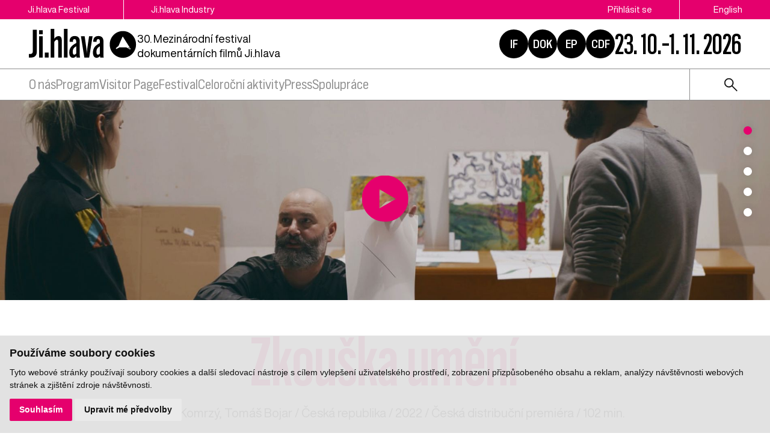

--- FILE ---
content_type: text/html; charset=UTF-8
request_url: https://www.ji-hlava.cz/filmy/zkouska-umeni?version=classic
body_size: 8442
content:
<!DOCTYPE html>
<html lang="cs">

<head>
    <!-- Google Tag Manager -->
    <script cookie-consent="tracking">
        (function (w, d, s, l, i) {
        w[l] = w[l] || [];
        w[l].push({'gtm.start':
        new Date().getTime(), event: 'gtm.js'});
        var f = d.getElementsByTagName(s)[0],
        j = d.createElement(s), dl = l != 'dataLayer' ? '&l=' + l : '';
        j.async = true;
        j.src =
        'https://www.googletagmanager.com/gtm.js?id=' + i + dl;
        f.parentNode.insertBefore(j, f);
        })(window, document, 'script', 'dataLayer', 'GTM-5QKQC9N');
        </script>
        <!-- End Google Tag Manager -->

        <meta charset="utf-8">
        <meta name="robots" content="index,follow">        <link rel="canonical" href="https://www.ji-hlava.cz/filmy/zkouska-umeni">
        <meta name="author" content="S2 STUDIO s.r.o. - INTERNETOVÉ SLUŽBY, GRAFIKA, VÝROBA REKLAMY, MARKETING, https://www.s2studio.cz, info(at)s2studio.cz">
        <meta name="viewport" content="width=device-width, initial-scale=1.0">

        <meta name="keywords" content="Zkouška umění" lang="cs">
        <meta name="description" content="Zkouška umění" lang="cs">

        <meta property="og:title" content="MFDF Ji.hlava | Zkouška umění" />
        <meta property="og:description" content="Zkouška umění" /><meta property="og:image" content="https://www.ji-hlava.cz/media/images/films/777525-1148228.jpg?v=" />
                <meta property="og:image:width" content="1920" />
                <meta property="og:image:height" content="1080" />
        <meta property="og:url" content="https://www.ji-hlava.cz/filmy/zkouska-umeni">

        <title>Zkouška umění | MFDF Ji.hlava</title>

        <noscript id="deferred-styles">
            <link rel="stylesheet" href="/templates/css/print.css" media="print">
            <link rel="stylesheet" href="/templates/css/slick.min.css">
            <link rel="stylesheet" href="/templates/css/tiny-slider.css">
            <link rel="stylesheet" href="/templates/css/alertify.core.css">
            <link rel="stylesheet" href="/templates/css/alertify.default.css">
            <link rel="stylesheet" href="/templates/css/magnific-popup.css">
            <link rel="stylesheet" href="/templates/css/chosen.min.css">
            <link rel="stylesheet" href="/templates/css/uniform.default.css">
        </noscript>

        <script src="/includes/jquery-3.2.1.min.js"></script>

        <link rel="stylesheet" href="/templates/css/perfect-scrollbar.css">

        <link rel="apple-touch-icon" sizes="180x180" href="/apple-touch-icon.png">
        <link rel="icon" type="image/png" sizes="32x32" href="/favicon-32x32.png">
        <link rel="icon" type="image/png" sizes="16x16" href="/favicon-16x16.png">
        <link rel="manifest" href="/site.webmanifest">
        <link rel="mask-icon" href="/safari-pinned-tab.svg" color="#e5006d">
        <meta name="msapplication-TileColor" content="#e5006d">
        <meta name="theme-color" content="#e5006d">

        
        <link rel="stylesheet" href="/templates/css/style.css?v=2.96"><link rel="stylesheet" href="/templates/css/new.css?v=1.45"><link rel="stylesheet" href="/templates/css/diff_clr.css?v=1">        <script src='https://www.google.com/recaptcha/api.js'></script>
        <script type="application/ld+json">
            {
                "@context": "http://schema.org",
                "@type": "WebPage",
                "breadcrumb": 
            {
            "@context": "http://schema.org",
            "@type": "BreadcrumbList",
            "itemListElement":
            [
             {
            "@type": "ListItem",
            "position": 1,
            "item":
            {
             "@id": "https://www.ji-hlava.cz",
             "name": "Úvod"
             }
           }
           
          ,{
            "@type": "ListItem",
            "position": 2,
            "item":
            {
             "@id": "/filmy/zkouska-umeni",
             "name": "Zkouška umění"
             }
           }
           
            ]
           }
            ,
                "url": "https://www.ji-hlava.cz/filmy/zkouska-umeni",
                "name": "Zkouška umění",
                "lastReviewed":"2022-12-06T17:55:21+01:00",
                    "image":{
                        "@context": "http://schema.org",
                        "@type": "ImageObject",
                        "contentUrl": "https://www.ji-hlava.cz/media/images/films/777525-1148228.jpg",
                        "dateModified": "2022-12-06T17:55:21+01:00",
                        "name": "Zkouška umění",
                        "thumbnail":{
                                    "@context": "http://schema.org",
                                    "@type": "ImageObject",
                                    "contentUrl": "https://www.ji-hlava.cz/media/thumbs/films/thumb_300x300_777525-1148228.jpg?v=1670345721",
                                    "dateModified": "2022-12-06T17:55:21+01:00"
                                  }
                      },
                     "description": ""
            }

                    </script>
        <script  cookie-consent="tracking">
            $.getScript('https://www.googletagmanager.com/gtag/js?id=G-4JHDBQ2BRS');
            window.dataLayer = window.dataLayer || [];
            function gtag() {
                dataLayer.push(arguments);
            }
            gtag('js', new Date());
            gtag('config', 'UA-25276320-1');
            gtag('config', 'G-4JHDBQ2BRS');
        </script>
</head>

<body class="section_films">
    <header><div class="top"><div class="limited"><div class="buttons left"><a href="/">Ji.hlava Festival</a><a href="/ji-hlava-industry">Ji.hlava Industry</a></div><div class="buttons right"><a href="/personal">Přihlásit se</a><span class="active">Čeština</span><a href="http://www.ji-hlava.com/filmy/zkouska-umeni?version=classic&version=classic" title="en">English</a></div></div></div><div class="bottom"><div class="limited"><div class="left"><a href="/" title="MFDF Ji.hlava" class="logo"><svg xmlns="http://www.w3.org/2000/svg" viewBox="0 0 234.38 64.04">
<g id="circ">
<path d="M217.35,39.57l-3.14-0.02l3.14,2.07c0,0,0.81,0.7,1.23,0.43s-0.86-2.02-0.86-2.02L217.35,39.57z"/>
<path d="M231.89,30.68C230.52,15,216.7,3.4,201.02,4.77s-27.28,15.2-25.91,30.88s15.2,27.28,30.88,25.91S233.26,46.36,231.89,30.68z M219.67,43.39c-0.84,0.52-2.1-0.29-2.1-0.29l-6.03-3.55l-15.47-0.08l-6.8,3.41l-1.09-1.7l5.87-4.84L202.59,17c0.05-0.12,0.13-0.21,0.23-0.28c0.25-0.16,0.57-0.13,0.78,0.08l0,0l0.14,0.22l13.49,20.96l2.64,4.08C219.86,42.06,220.34,42.96,219.67,43.39z"/>
</g>
<g>
<path id="Path_66" d="M0,53.48h2.88c4.11,0,5.6-1.87,5.6-5.71V1.84h8.67V48.7c0,7.66-4.04,12.41-12.44,12.41H0V53.48z"/>
<path id="Path_67" d="M22.1,2.73h7.89v8.82H22.1V2.73z M22.1,15.81h7.85V61.1H22.1V15.81z"/>
<rect x="34.47" y="50.49" width="8.29" height="10.61"/>
<path id="Path_68" d="M47.3,0h7.81v20.89c2.39-3.25,5.41-5.57,9.3-5.57c4.37,0,6.76,3.07,6.76,8.75V61.1h-7.8v-34c0-2.54-0.82-4-2.51-4c-2.13,0-3.96,1.8-5.75,4.64V61.1H47.3V0z"/>
<rect x="75.86" y="0" width="7.85" height="61.1"/>
<path id="Path_69" d="M87.38,50.68c0-8.94,4.04-13.9,11.1-18.24l3.96-2.2v-3.18c0-3.4-1.05-5.23-3.66-5.23c-2.35,0-3.55,1.61-3.55,4.63v1.27l-7.17-0.22v-1.31c0-6.61,3.81-11.02,11.18-11.02c7.32,0,10.91,4.41,10.91,11.25v29.86c-0.04,1.62,0.15,3.24,0.56,4.82h-7.48c-0.35-1.1-0.55-2.24-0.6-3.4c-1.62,2.37-4.27,3.84-7.14,3.96C90.44,61.66,87.38,57.7,87.38,50.68 M98.1,54.97c1.57,0,3.03-0.86,4.41-2.65V37.19l-2.36,1.38c-3.48,2.28-5.2,5.2-5.2,10.2C94.96,52.91,95.86,54.97,98.1,54.97"/>
<path id="Path_70" d="M112.69,15.81h8.08l3.88,26.91c0.31,2.95,0.6,5.94,0.82,9h0.04c0.22-3.07,0.48-6.02,0.82-8.97l3.92-26.94h7.63l-7.37,45.33h-10.46L112.69,15.81z"/>
<path id="Path_71" d="M138.68,50.68c0-8.94,4.04-13.9,11.1-18.24l3.96-2.2v-3.18c0-3.4-1.05-5.23-3.66-5.23c-2.36,0-3.55,1.61-3.55,4.63v1.27l-7.17-0.22v-1.31c0-6.61,3.81-11.02,11.18-11.02c7.32,0,10.91,4.41,10.91,11.25v29.86c-0.04,1.62,0.15,3.24,0.56,4.82h-7.47c-0.35-1.1-0.55-2.24-0.6-3.4c-1.62,2.37-4.27,3.84-7.14,3.96C141.74,61.66,138.68,57.7,138.68,50.68 M149.4,54.97c1.57,0,3.03-0.86,4.41-2.65V37.19l-2.36,1.38c-3.48,2.28-5.2,5.2-5.2,10.2C146.26,52.91,147.16,54.97,149.4,54.97"/>
</g>
</svg></a><p class="txt">30. Mezinárodní festival dokumentárních filmů Ji.hlava
</p></div><div class="right"><div class="hrefs"><a href="https://www.inspiracniforum.cz" target="_blank" rel="noopener" title="Inspirační fórum">IF</a><a href="http://www.dokrevue.cz" target="_blank" rel="noopener" title="DOK.REVUE | časopis o dokumentárním filmu">DOK</a><a href="/emerging-producers" target="_blank" title="Emerging producers">EP</a><a href="http://www.c-d-f.cz" target="_blank" rel="noopener" title="CDF | Centrum dokumentárního filmu">CDF</a></div><div class="date">23. 10.–1. 11. 2026</div><button class="menu_btn"><span></span><span></span><span></span></button></div></div></div><div class="menu"><div class="limited"><ul><li  class="menu_item_first "><a title="" href="/about-jihlava" >O nás</a><ul><li  class="menu_item_first "><a title="" href="/o-nas" >Kdo jsme</a></li><li  class="menu_item "><a title="" href="/pracovni-prilezitosti" >Pracovní příležitosti</a></li><li  class="menu_item "><a title="" href="/kontakt" >Kontakt</a></li><li  class="menu_item "><a title="" href="/eko" >Udržitelnost</a></li><li  class="menu_item "><a title="" href="/doc-alliance" >Doc Alliance</a></li><li  class="menu_item "><a title="" href="/ochrana-prav-ditete" >Ochrana práv dítěte</a></li><li  class="menu_item_last "><a title="" href="/kodex-chovani" >Kodex chování</a></li></ul></li><li  class="menu_item "><a title="" href="/program" >Program</a><ul><li  class="menu_item_first "><a title="" href="/prihlaseni-filmu" >Přihlášení filmu</a></li><li  class="menu_item "><a title="" href="/filmy" >Filmy</a></li><li  class="menu_item "><a title="" href="/programove-sekce" >Sekce</a></li><li  class="menu_item "><a title="" href="/porotci" >Poroty</a></li><li  class="menu_item "><a title="" href="https://www.inspiracniforum.cz/" target="_blank">Inspirační fórum</a></li><li  class="menu_item "><a title="" href="/vibes" >Vibes</a></li><li  class="menu_item_last "><a title="" href="/detem" >Dětem</a></li></ul></li><li  class="menu_item "><a title="" href="https://vp.eventival.com/jidff/2026" target="_blank">Visitor Page</a></li><li  class="menu_item "><a title="" href="/festival" >Festival</a><ul><li  class="menu_item_first "><a title="" href="/kniha" >Kniha</a></li></ul></li><li  class="menu_item "><a title="" href="/aktivity-mfdf-ji-hlava" >Celoroční aktivity</a><ul><li  class="menu_item_first "><a title="" href="/echoes" >Ozvěny Ji.hlavy v zahraničí</a></li><li  class="menu_item "><a title="" href="https://www.inspiracniforum.cz/podcast" target="_blank">Screenshot IF</a></li><li  class="menu_item "><a title="" href="https://www.inspiracniforum.cz/iflab" target="_blank">IF Lab</a></li><li  class="menu_item "><a title="" href="https://www.c-d-f.cz/" target="_blank">CDF</a></li><li  class="menu_item_last "><a title="" href="/publikacni-cinnost" >Publikační činnost</a></li></ul></li><li  class="menu_item "><a title="" href="/press" >Press</a><ul><li  class="menu_item_first "><a title="" href="/tiskove-zpravy" >Tiskové zprávy</a></li><li  class="menu_item "><a title="" href="/akreditace-press" >Akreditace press</a></li><li  class="menu_item "><a title="" href="/cenarespektu" >Cena Respektu</a></li><li  class="menu_item "><a title="" href="/media-a-dokument" >Média a dokument</a></li><li  class="menu_item "><a title="" href="/fotogalerie/fotogalerie" >Fotogalerie</a></li><li  class="menu_item "><a title="" href="/videogalerie/videogalerie" >Videogalerie</a></li><li  class="menu_item "><a title="" href="/medialni-ohlasy" >Mediální ohlasy</a></li><li  class="menu_item_last "><a title="" href="/downloads" >Ke stažení</a></li></ul></li><li  class="menu_item_last "><a title="" href="/spoluprace" >Spolupráce</a><ul><li  class="menu_item_first "><a title="" href="/partners" >Partnerství</a></li><li  class="menu_item "><a title="" href="/stante-se-soucasti-pribehu" >Podpořte nás</a></li><li  class="menu_item_last "><a title="" href="/mecenasstvi" >Mecenášství</a></li></ul></li></ul><div class="right"><form class="search" action="/search" method="get"><button type="button"><img src="/images/icon_search.svg" alt="ikona lupa"></button><div class="wrp"><input type="text" id="s" name="s" value=""><button type="submit" class="btn">hledat</button></div></form></div></div></div></header><div class="res_menu"><div class="buttons"><a href="/personal">Přihlásit se</a><span class="active">Čeština</span><a href="http://www.ji-hlava.com/filmy/zkouska-umeni?version=classic&version=classic" title="en">English</a><form class="search" action="/search" method="get"><button type="button"><img src="/images/icon_search.svg" alt="ikona lupa"></button><div class="wrp"><input type="text" id="s" name="s" value=""><button type="submit" class="btn">hledat</button></div></form></div><ul><li  class="menu_item_first "><a title="" href="/about-jihlava" >O nás</a><ul><li  class="menu_item_first "><a title="" href="/o-nas" >Kdo jsme</a></li><li  class="menu_item "><a title="" href="/pracovni-prilezitosti" >Pracovní příležitosti</a></li><li  class="menu_item "><a title="" href="/kontakt" >Kontakt</a></li><li  class="menu_item "><a title="" href="/eko" >Udržitelnost</a></li><li  class="menu_item "><a title="" href="/doc-alliance" >Doc Alliance</a></li><li  class="menu_item "><a title="" href="/ochrana-prav-ditete" >Ochrana práv dítěte</a></li><li  class="menu_item_last "><a title="" href="/kodex-chovani" >Kodex chování</a></li></ul></li><li  class="menu_item "><a title="" href="/program" >Program</a><ul><li  class="menu_item_first "><a title="" href="/prihlaseni-filmu" >Přihlášení filmu</a></li><li  class="menu_item "><a title="" href="/filmy" >Filmy</a></li><li  class="menu_item "><a title="" href="/programove-sekce" >Sekce</a></li><li  class="menu_item "><a title="" href="/porotci" >Poroty</a></li><li  class="menu_item "><a title="" href="https://www.inspiracniforum.cz/" target="_blank">Inspirační fórum</a></li><li  class="menu_item "><a title="" href="/vibes" >Vibes</a></li><li  class="menu_item_last "><a title="" href="/detem" >Dětem</a></li></ul></li><li  class="menu_item "><a title="" href="https://vp.eventival.com/jidff/2026" target="_blank">Visitor Page</a></li><li  class="menu_item "><a title="" href="/festival" >Festival</a><ul><li  class="menu_item_first "><a title="" href="/kniha" >Kniha</a></li></ul></li><li  class="menu_item "><a title="" href="/aktivity-mfdf-ji-hlava" >Celoroční aktivity</a><ul><li  class="menu_item_first "><a title="" href="/echoes" >Ozvěny Ji.hlavy v zahraničí</a></li><li  class="menu_item "><a title="" href="https://www.inspiracniforum.cz/podcast" target="_blank">Screenshot IF</a></li><li  class="menu_item "><a title="" href="https://www.inspiracniforum.cz/iflab" target="_blank">IF Lab</a></li><li  class="menu_item "><a title="" href="https://www.c-d-f.cz/" target="_blank">CDF</a></li><li  class="menu_item_last "><a title="" href="/publikacni-cinnost" >Publikační činnost</a></li></ul></li><li  class="menu_item "><a title="" href="/press" >Press</a><ul><li  class="menu_item_first "><a title="" href="/tiskove-zpravy" >Tiskové zprávy</a></li><li  class="menu_item "><a title="" href="/akreditace-press" >Akreditace press</a></li><li  class="menu_item "><a title="" href="/cenarespektu" >Cena Respektu</a></li><li  class="menu_item "><a title="" href="/media-a-dokument" >Média a dokument</a></li><li  class="menu_item "><a title="" href="/fotogalerie/fotogalerie" >Fotogalerie</a></li><li  class="menu_item "><a title="" href="/videogalerie/videogalerie" >Videogalerie</a></li><li  class="menu_item "><a title="" href="/medialni-ohlasy" >Mediální ohlasy</a></li><li  class="menu_item_last "><a title="" href="/downloads" >Ke stažení</a></li></ul></li><li  class="menu_item_last "><a title="" href="/spoluprace" >Spolupráce</a><ul><li  class="menu_item_first "><a title="" href="/partners" >Partnerství</a></li><li  class="menu_item "><a title="" href="/stante-se-soucasti-pribehu" >Podpořte nás</a></li><li  class="menu_item_last "><a title="" href="/mecenasstvi" >Mecenášství</a></li></ul></li></ul></div><div class="gap"></div><div class="slider sticky"><div class="sliders slider_df"><div class="sld"><picture><source media="(min-width: 681px)" srcset="/media/thumbs/films/thumb_1900x500_777525-1148228.jpg?v=" alt="Zkouška umění"><source media="(max-width: 680px)" srcset="/media/thumbs/films/thumb_680x400_777525-1148228.jpg?v=" alt="Zkouška umění"><img src="/media/thumbs/films/thumb_1900x500_777525-1148228.jpg?v=" alt="Zkouška umění"></picture><a href='javascript:void(0)' data-frame='<iframe src="https://player.vimeo.com/video/734354971" width="640" height="338" frameborder="0" webkitallowfullscreen mozallowfullscreen allowfullscreen></iframe>' class='modalvid'><img src="/images/play_y2.svg?v=2" alt="play" class="play"></a></div><div class="sld"><a href="/media/thumbs/films/thumb_1600x1600_777525-1148228.jpg?v=" class="nahled" title="Zkouška umění" data-autor=""><picture><source media="(min-width: 681px)" srcset="/media/thumbs/films/thumb_1900x500_777525-1148228.jpg?v=" alt="Zkouška umění"><source media="(max-width: 680px)" srcset="/media/thumbs/films/thumb_680x400_777525-1148228.jpg?v=" alt="Zkouška umění"><img src="/media/thumbs/films/thumb_1900x500_777525-1148228.jpg?v=" alt="Zkouška umění"></picture></a></div><div class="sld"><a href="/media/thumbs/films/thumb_1600x1600_777525-1148229.jpg?v=" class="nahled" title="Zkouška umění" data-autor=""><picture><source media="(min-width: 681px)" srcset="/media/thumbs/films/thumb_1900x500_777525-1148229.jpg?v=" alt="Zkouška umění"><source media="(max-width: 680px)" srcset="/media/thumbs/films/thumb_680x400_777525-1148229.jpg?v=" alt="Zkouška umění"><img src="/media/thumbs/films/thumb_1900x500_777525-1148229.jpg?v=" alt="Zkouška umění"></picture></a></div><div class="sld"><a href="/media/thumbs/films/thumb_1600x1600_777525-1148230.jpg?v=" class="nahled" title="Zkouška umění" data-autor=""><picture><source media="(min-width: 681px)" srcset="/media/thumbs/films/thumb_1900x500_777525-1148230.jpg?v=" alt="Zkouška umění"><source media="(max-width: 680px)" srcset="/media/thumbs/films/thumb_680x400_777525-1148230.jpg?v=" alt="Zkouška umění"><img src="/media/thumbs/films/thumb_1900x500_777525-1148230.jpg?v=" alt="Zkouška umění"></picture></a></div><div class="sld"><a href="/media/thumbs/films/thumb_1600x1600_777525-1148231.jpg?v=" class="nahled" title="Zkouška umění" data-autor=""><picture><source media="(min-width: 681px)" srcset="/media/thumbs/films/thumb_1900x500_777525-1148231.jpg?v=" alt="Zkouška umění"><source media="(max-width: 680px)" srcset="/media/thumbs/films/thumb_680x400_777525-1148231.jpg?v=" alt="Zkouška umění"><img src="/media/thumbs/films/thumb_1900x500_777525-1148231.jpg?v=" alt="Zkouška umění"></picture></a></div></div></div><main class="films"><div class="top_perex with_h1 limited no_bb mb_0 full"><h1>Zkouška umění</h1><p class="subh1 mid">Adéla Komrzý, Tomáš Bojar&nbsp;/ <a href="/filmy?country=19">Česká republika</a>&nbsp;/ 2022&nbsp;/ Česká distribuční premiéra&nbsp;/ 102 min.</p></div><hr><div class="text_grid noscrns"><div class="txt"><h2>synopse</h2>Na pražskou AVU se hl&aacute;s&iacute; mlad&iacute; umělci*kyně doufaj&iacute;c&iacute;, že d&iacute;ky studiu na prestižn&iacute; &scaron;kole dos&aacute;hnou sl&aacute;vy, uzn&aacute;n&iacute; a uspokojen&iacute; ze sebevyj&aacute;dřen&iacute;. Observačn&iacute; dokument sleduje proces přij&iacute;mac&iacute;ho ř&iacute;zen&iacute; do tř&iacute; ateli&eacute;rů veden&yacute;ch siln&yacute;mi uměleck&yacute;mi osobnostmi, jež se pokou&scaron;&iacute; z uchazečů*ek dostat autentick&yacute; projev nam&iacute;sto pr&aacute;zdn&yacute;ch floskul&iacute;. Svůj pohled na současn&eacute; uměn&iacute; přitom nesd&iacute;l&iacute; pouze vyučuj&iacute;c&iacute; a mlad&iacute; umělci*kyně, ale rovněž zaměstnanci*kyně d&iacute;len a sv&eacute;r&aacute;zn&eacute; vr&aacute;tn&eacute;. Kaleidoskop debat a n&aacute;zorů při tom odhaluje n&aacute;ročnost posuzov&aacute;n&iacute; uměleck&eacute; tvorby i proměny mocensk&yacute;ch mechanismů ve vzděl&aacute;vac&iacute;ch instituc&iacute;ch.<br /><br />&bdquo;Bude svět lep&scaron;&iacute;, když budete malovat?&ldquo;<h2>biografie</h2>Ad&eacute;la Komrz&yacute; (* 1992) vystudovala dokument&aacute;rn&iacute; tvorbu na FAMU. Za sv&eacute; sn&iacute;mky <em>V&yacute;chova k v&aacute;lce</em> (2016) a <em>Jednotka intenzivn&iacute;ho života</em> (2021) z&iacute;skala řadu oceněn&iacute;. Tom&aacute;&scaron; Bojar (* 1981) je scen&aacute;rista, producent, režis&eacute;r a publicista. Na MFDF Ji.hlava z&iacute;skal cenu za Nejlep&scaron;&iacute; česk&yacute; dokument&aacute;rn&iacute; film sn&iacute;mek <em>FC Roma</em> (2016), jehož je spoluautorem.<h2>více o filmu</h2><table><tr><td>režie: </td><td>Adéla Komrzý, Tomáš Bojar</td></tr><tr><td>producent: </td><td>Jakub Wagner</td></tr><tr><td>kamera: </td><td>Šimon Dvořáček</td></tr><tr><td>střih: </td><td>Hedvika Hansalová</td></tr><tr><td>zvuk: </td><td>Michaela  Patríková, David Ttěra, Václav Flegl</td></tr></table><h2>kontakt</h2><div><span>Jakub </span><span>Wagner / </span><span>GPO platform</span></div>
<div><span>Pohořelec 16, Praha 1, 11800</span></div>
<div><span>Praha / </span><span>Czech Republic</span></div>
<div><span>+</span><span>420 </span><span>776329183 / </span><span>wagner@gpoplatform.cz</span></div></div><div class="side_mid sides"><h2>Film na festivalu</h2><table><tr><td>typ premiéry:</td><td>Česká distribuční premiéra</td></tr><tr><td>ročník festivalu:</td><td>2022</td></tr><tr><td>sekce:</td><td><a href="/programove-sekce/zvlastni-uvedeni">Zvláštní uvedení</a></td></tr><tr><td>jazyk:</td><td>čeština</td></tr><tr><td>jazyk titulků:</td><td>angličtina</td></tr><tr><td>barva:</td><td>Barevná</td></tr></table></div><div class="side_bottom sides bb"><h2>Info</h2><table><tr><td>režie:</td><td>Adéla Komrzý, Tomáš Bojar</td></tr><tr><td>originální název:</td><td>Zkouška umění</td></tr><tr><td>země:</td><td><a href="/filmy?country=19">Česká republika</a></td></tr><tr><td>rok:</td><td>2022</td></tr><tr><td>délka filmu:</td><td>102 min.</td></tr></table></div><div class="side_bottom_sec sides"><h2>Sekce</h2><div class="tags"><a href="/programove-sekce/zvlastni-uvedeni">Zvláštní uvedení</a></div></div></div></main><hr><div class="partners_wrap"><div class="limited"><h2>Partnerství festivalu</h2><div class="partners"><div class="sld"><a target="_blank" href = "https://www.mkcr.cz/" title = "Ministerstvo kultury" class = "actual_item"><img src = "/media/thumbs/partners/thumb_220x65_ministerstvo-kultury_3.png?v=1539899561" title = "Ministerstvo kultury" alt = "Ministerstvo kultury" width="135" height="42"></a></div><div class="sld"><a target="_blank" href = "https://fondkinematografie.cz/" title = "Fond kinematografie" class = "actual_item"><img src = "/media/thumbs/partners/thumb_220x65_fond-kinematografie_3.png?v=1737371309" title = "Fond kinematografie" alt = "Fond kinematografie" width="100" height="56"></a></div><div class="sld"><a target="_blank" href = "https://www.jihlava.cz/" title = "Město Jihlava" class = "actual_item"><img src = "/media/thumbs/partners/thumb_220x65_mesto-jihlava.png?v=1633526167" title = "Město Jihlava" alt = "Město Jihlava" width="130" height="65"></a></div><div class="sld"><a target="_blank" href = "https://www.kr-vysocina.cz/" title = "Kraj Vysočina" class = "actual_item"><img src = "/media/thumbs/partners/thumb_220x65_kraj-vysocina_3.png?v=1536824775" title = "Kraj Vysočina" alt = "Kraj Vysočina" width="110" height="36"></a></div><div class="sld"><a target="_blank" href = "https://www.creative-europe-media.eu/" title = "Creative Europe Media" class = "actual_item"><img src = "/media/thumbs/partners/thumb_220x65_creative-europe-media.png?v=1695032864" title = "Creative Europe Media" alt = "Creative Europe Media" width="194" height="65"></a></div><div class="sld"><a target="_blank" href = "https://www.ceskatelevize.cz/" title = "Česká televize" class = "actual_item"><img src = "/media/thumbs/partners/thumb_220x65_ceska-televize.png?v=1536824966" title = "Česká televize" alt = "Česká televize" width="188" height="27"></a></div><div class="sld"><a target="_blank" href = "https://www.rozhlas.cz/portal/portal/" title = "Český rozhlas" class = "actual_item"><img src = "/media/thumbs/partners/thumb_220x65_cesky-rozhlas.png?v=1705317007" title = "Český rozhlas" alt = "Český rozhlas" width="220" height="32"></a></div><div class="sld"><a target="_blank" href = "https://www.aktualne.cz/" title = "Aktuálně.cz" class = "actual_item"><img src = "/media/thumbs/partners/thumb_220x65_aktualne-cz.png?v=1537890619" title = "Aktuálně.cz" alt = "Aktuálně.cz" width="196" height="65"></a></div><div class="sld"><a target="_blank" href = "https://www.respekt.cz/" title = "Respekt" class = "actual_item"><img src = "/media/thumbs/partners/thumb_220x65_respekt.png?v=1536825319" title = "Respekt" alt = "Respekt" width="216" height="65"></a></div><div class="sld"><a target="_blank" href = "https://dafilms.cz/" title = "Dafilms" class = "actual_item"><img src = "/media/thumbs/partners/thumb_220x65_dafilms.png?v=1695203225" title = "Dafilms" alt = "Dafilms" width="65" height="65"></a></div></div></div></div><div class="panel_nl"><div class="limited"><div class="nl"><h2>Newsletter</h2><form action="/filmy/zkouska-umeni" method="post"><input type="hidden" name="send_newsletter" value="1"><div class="wrp"><div class="inpt_wrp"><input type="text" id="email" name="email" value="" placeholder="e-mail"><button type="submit" title="odeslat"><img src="/images/arrow2.svg" alt = "ikona šipka"></button></div><select name="category"><option value="">Vyberte kategorii</option><option value="návštěvník" >návštěvník</option><option value="profesionál" >profesionál</option></select></div><div class="t"><input type="checkbox" id="approval" name="approval" value="1"><p>Souhlasím s poskytnutím osobních informací v rámci zásad&nbsp;zpracování osobních údajů. Více&nbsp;<a href="zasady-zpracovani-osobnich-udaju">zde</a>.</p>
</div></form></div><div class="time"><h2>Dní do festivalu</h2><p id="animated-number" data-num="277">0</p></div><div class="social"><h2>Sledujte nás</h2><p><a href="https://www.facebook.com/MFDFjihlava/"><img alt="logo Facebook" src="/media/editor/logo_fb.svg" style="height:36px; width:36px" /></a><a href="https://www.instagram.com/jihlava_idff/"><img alt="logo Instagram" src="/media/editor/logo_ig.svg" style="height:36px; width:36px" /></a><a href="http://www.youtube.com/user/JihlavaIDFF"><img alt="logo Youtube" src="/media/editor/logo_yt.svg" style="height:36px; width:36px" /></a><a href="https://twitter.com/jihlava_idff"><img alt="logo X" src="/media/editor/logo_x.svg" style="height:36px; width:36px" /></a><a href="https://www.tiktok.com/@mfdf_jihlava"><img alt="logo Tiktok" src="/media/editor/logo_tt.svg" style="height:36px; width:36px" /></a></p>
</div></div></div><footer><div class="limited"><div class="logo_w"><a href="/" title="MFDF Ji.hlava" class="logo"><img src="/images/logo_v2_inv.svg" alt="MFDF Ji.hlava" title="MFDF Ji.hlava"></a><p>DOC.DREAM​<br />
Karlovo náměstí 285/19<br />
120 00 Praha 2</p>

<p><a href="mailto:info@ji-hlava.cz">info@ji-hlava.cz</a></p>
<div class="hrefs"><a href="http://www.dokrevue.cz" target="_blank" rel="noopener" title="DOK.REVUE | časopis o dokumentárním filmu">DOK</a><a href="http://www.c-d-f.cz" target="_blank" rel="noopener" title="CDF | Centrum dokumentárního filmu">CDF</a><a href="/emerging-producers" target="_blank" title="Emerging producers">EP</a><a href="https://www.inspiracniforum.cz" target="_blank" rel="noopener" title="Inspirační fórum">IF</a></div></div><div class="menu"><ul><li  class="menu_item_first "><a title="" href="/about-jihlava" >O nás</a></li><li  class="menu_item "><a title="" href="/aktivity-mfdf-ji-hlava" >Celoroční aktivity</a></li><li  class="menu_item "><a title="" href="/festival" >Festival</a></li><li  class="menu_item "><a title="" href="/ji-hlava-industry" >Industry</a></li><li  class="menu_item_last "><a title="" href="/press" >Press</a></li></ul></div><div class="menu_secondary"><ul><li  class="menu_item_first "><a title="" href="/o-nas" >Kdo jsme</a></li><li  class="menu_item "><a title="" href="/kontakt" >Kontakt</a></li><li  class="menu_item "><a title="" href="/partners" >Partnerství</a></li><li  class="menu_item "><a title="" href="/pracovni-prilezitosti" >Pracovní příležitosti</a></li><li  class="menu_item "><a title="" href="/programove-sekce" >Programové sekce</a></li><li  class="menu_item "><a title="" href="/prihlaseni-filmu" >Přihlášení filmu</a></li><li  class="menu_item "><a title="" href="/zasady-zpracovani-osobnich-udaju" >GDPR</a></li><li  class="menu_item_last "><a title="" href="/eko" >Ji.hlava udržitelná</a></li></ul></div><div class="copy"><p>Všechna práva vyhrazena DOC.DREAM services s. r. o.</p>

<p>Zásady zpracování osobních údajů pro MFDF Ji.hlava&nbsp;<a href="/zasady-zpracovani-osobnich-udaju" target="_blank">zde</a></p>
</div></div></footer><!-- Cookie Consent by https://www.FreePrivacyPolicy.com -->
            <script type="text/javascript" src="/includes/cookie-consent.js" charset="UTF-8"></script>
            <script type="text/javascript" charset="UTF-8">
                document.addEventListener('DOMContentLoaded', function () {
                    cookieconsent.run({"notice_banner_type":"simple","consent_type":"express","palette":"light","language":"cs","page_load_consent_levels":["strictly-necessary"],"notice_banner_reject_button_hide":false,"preferences_center_close_button_hide":false,"website_name":"MFDF Ji.hlava","website_privacy_policy_url":"https://www.ji-hlava.cz/media/editor/files/gdpr/zzou_cz.pdf"});
                });
            </script>
            <noscript>Cookie Consent by <a href="https://www.freeprivacypolicy.com/free-privacy-policy-generator/" rel="nofollow noopener">Free Privacy Policy website</a></noscript>
            <!-- End Cookie Consent --><div class="videomodal">  <div class="framewrap">      <div class="frame"></div>      <div class="panel">          <a href="javascript:void(0)" class="close">zavřít</a>          <div class="clear"></div>      </div>  </div></div><div id="zavrittxt" class="hidden">zavřít</div><div id="txtprev" class="hidden">předchozí</div><div id="txtnext" class="hidden">další</div><div id="stahnout" class="hidden">stáhnout</div><div class="modals modal"></div><script>     var mobile = 0;     var confirm = "Opravdu chcete smazat Váš účet?";   </script>
    <script>
        var baseRSPath = "";

        var loadDeferredStyles = function() {
            var addStylesNode = document.getElementById("deferred-styles");
            var replacement = document.createElement("div");
            replacement.innerHTML = addStylesNode.textContent;
            document.body.appendChild(replacement)
            addStylesNode.parentElement.removeChild(addStylesNode);
        };
        try {
            var raf = requestAnimationFrame || mozRequestAnimationFrame ||
                webkitRequestAnimationFrame || msRequestAnimationFrame;
        } catch (e) {
            console.log(e);
        }
        if (raf)
            raf(function() {
                window.setTimeout(loadDeferredStyles, 0);
            });
        else
            window.addEventListener('load', loadDeferredStyles);
    </script>

    <script src="/includes/slick.min.js"></script>
    <script src="/includes/jquery.dotdotdot.min.js"></script>
    <script src="/includes/jquery.magnific-popup.min.js"></script>
    <script src="/includes/ready.min.js?v=3.38"></script>
    <script src="/includes/perfect-scrollbar.min.js"></script>
    <script src="/includes/scrollreveal.min.js"></script>
    <script src="/includes/chosen.jquery.min.js"></script>
    <script src="/includes/jquery.uniform.js"></script>
    <script src="/includes/jquery.unveil.js"></script>
    <script src="/includes/dragscroll.js"></script>
    <script src="/includes/masonry.pkgd.min.js"></script>
    <script type="text/javascript" src="/includes/ckeditor/ckeditor.js"></script>
    <script src="/includes/tiny-slider.js"></script>
    <script src="/includes/alertify.js"></script>

    <script type="text/javascript">
        CKEDITOR.replaceClass = 'texyla';
    </script>

    <script src="https://maps.googleapis.com/maps/api/js?key=AIzaSyDUKbmiQjpYiDMH8sgWTgFSeecS2aCypRs&callback=initMap" async defer></script>

    <script>
        $(document).on("click", ".cc-nb-okagree, .cc-nb-reject, .cc-cp-foot-save", function() {
            document.cookie = "cookies_agreed2=yes; expires=Tue, 19 Jan 2047 03:14:07 UTC;";
            document.cookie = "cookie_consent_user_accepted=false; expires=Tue, 19 Jan 2047 03:14:07 UTC;";
        });
    </script>
    <script type="text/plain" cookie-consent="functionality">document.cookie = "cookies_functionality=yes; expires=Tue, 19 Jan 2047 03:14:07 UTC;";</script>
    <script type="text/plain" cookie-consent="tracking">document.cookie = "cookies_tracking=yes; expires=Tue, 19 Jan 2047 03:14:07 UTC;";</script>
    <script type="text/plain" cookie-consent="targeting">document.cookie = "cookies_targeting=yes; expires=Tue, 19 Jan 2047 03:14:07 UTC;";</script>
    <script>$(document).on("click", ".cc-nb-okagree, .cc-nb-reject, .cc-cp-foot-save", function () {document.cookie = "cookies_temp_hide=20260120125339; expires=Tuesday, 20-Jan-2026 12:53:39 CET; path=/"});</script>
    <!-- <script src="https://chat-widget.sensay.io/4801477b-48ce-4570-9e5d-6ed8bae40248/embed-script.js" defer></script>-->
</body>

</html>